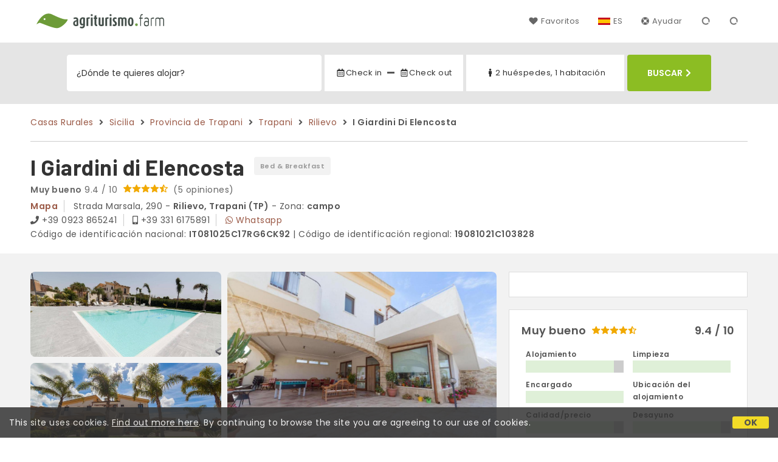

--- FILE ---
content_type: text/html;charset=UTF-8
request_url: https://www.agriturismo.farm/es/agroturismo/sicilia/i-giardini-di-elencosta-rilievo/6085
body_size: 95984
content:


<!doctype html>
<html lang="es"><!-- InstanceBegin template="/Templates/generica-desktop.dwt.cfm" codeOutsideHTMLIsLocked="false" -->

<head>
    <meta charset="windows-1252">
    <meta name="viewport" content="width=device-width, initial-scale=1.0">
    <!-- InstanceBeginEditable name="doctitle" -->
    <title> B&B I Giardini Di Elencosta, Rilievo (precios actualizados para 2026)</title>
    <!-- InstanceEndEditable -->
    
	
    <link rel="alternate" hreflang="it" href="https://www.agriturismo.farm/it/agriturismo/sicilia/i-giardini-di-elencosta-rilievo/6085">
    <link rel="alternate" hreflang="en" href="https://www.agriturismo.farm/en/farm-holidays/sicily/i-giardini-di-elencosta-rilievo/6085">
	<link rel="alternate" hreflang="fr" href="https://www.agriturismo.farm/fr/agritourisme/sicile/i-giardini-di-elencosta-rilievo/6085">
	<link rel="alternate" hreflang="de" href="https://www.agriturismo.farm/de/bauernhofe/sizilien/i-giardini-di-elencosta-rilievo/6085">
	<link rel="alternate" hreflang="es" href="https://www.agriturismo.farm/es/agroturismo/sicilia/i-giardini-di-elencosta-rilievo/6085">
    
    <link rel="canonical" href="https://www.agriturismo.farm/es/agroturismo/sicilia/i-giardini-di-elencosta-rilievo/6085"> 	

	


    
    
    <link rel="preconnect" href="https://d117yjdt0789wg.cloudfront.net">
    <link rel="preconnect" href="https://fonts.googleapis.com">
    <link rel="preconnect" href="https://www.googletagmanager.com">
    <link rel="preconnect" href="https://connect.facebook.net">

    
    <script>
		
		var jsClass = document.getElementsByTagName('html')[0].className;
		if (jsClass == "") { 
			jsClass = "js"; 
		} else {
			jsClass += " js"; 
		}
		document.getElementsByTagName('html')[0].className = jsClass;
	</script>

    
    <script defer src="https://d117yjdt0789wg.cloudfront.net/CDN2/font-awesome/v5.0.7/js/fontawesome-all.min.js"></script>




    
	
    
            <link href="https://d117yjdt0789wg.cloudfront.net/CDN/grunt/base-desktop.min.css?rfh=bb33346" rel="stylesheet" type="text/css">
        




        
    
	
    <link href="https://d117yjdt0789wg.cloudfront.net/CDN2/global/style.global-v2-override-agit.min.css?rfh=bb33346" rel="stylesheet" type="text/css">


    


    

	<script>
        
        var varlinguaConfig = {
            lingua : "es",
            provenienza : "agit"
        };
    </script>
    
	<script>
        
        var vldConfig = {
            lingua : "es"
        };
    </script>
    
	
    
    
    

    <script>
        
        
        var lgnConfig = {
            idsito : "agit",
            lingua : "es",
            locale : "es_ES",
			classeColoreButton : "btn-verde-chiaro",
            initEmail : "",
            cookiePolicyOk : false,
            urlRedirect : "/",
            urlRegister : "/es/register/user",
            linkArGestore : true,				
            fbAppId : "917937991700404",
            appleLoginEnabled : true,
            appleClientId : 'it.studioscivoletto.agit-js',
			appleRedirectURI : "https://www.agriturismo.farm/login",
			appleNonce : "705E5080-EFCC-8AE0-23F4AF7D31C0D43E",
			googleLoginEnabled : true,
            googleClientId : '987123741186-0vreoeemjjff8fapl2t2n2e7521glmij.apps.googleusercontent.com'
        };
    </script>    
    
    <script>
		var dpConf = {
			lingua : "es"
		};
	</script>

    
        	<script src="https://d117yjdt0789wg.cloudfront.net/CDN/grunt/base-desktop.min.js?rfh=bb33346"></script>
        
    <script src="https://d117yjdt0789wg.cloudfront.net/CDN/jquery-ui-1.12.1.custom/i18n/datepicker-es.min.js"></script>
    

	
	
		<script>
            $(document).ready(function(){
                cookiePolicy_barra();
            });
        </script>
    

        
        
        

        <script>
            
            
                var utConfig = {
                    lingua : "es",
                    applicationEnvironment : "production",
                    isHttps : true,
                    isMobile : false
                };
            
            
            
            var rrpConfig = {
                
                    
                    idStruttura : 6085,
                    tipoStruttura : "bbsic",
                
                
                tipoRrp : "pagina",
                provenienza : "agit",
                isFromApp : false,
                cookieId : "agit272394598573205621es", 
                arGestore : 0, 
                arPm : 0, 
                utmSource : "",
                utmRoomId : 0,
                utmRateId : "",
                refId : "",
                
                
                
                    
                    hasUserLogin : true, 
                    
                    initCerca : {
                        safeCheckIn : "", 
                        safeCheckOut : "", 
                        camere : 1,
                        adulti : 2,
                        bambini : 0,
                        etaBambini : "",
                        animali : 0,
                        numeroPersone : 2,
                        numeroNotti : 1
                    },
                    
                    initFormRichiesta : {
                        autoStart : false,
                        isModal : true
                    },
                
                    initFormCamere : {
                        autoStart : true,
                        isModal : false,
                        fixScrollType : "sidebar",
                        urlAction : "/es/booking/agroturismo/sicilia/i-giardini-di-elencosta-rilievo/6085",
                        testMode : 0,
                        highlightRoom : 0,
                        categoryOptions : "none",
                        arrayInitUnitaCamere : [] 
                    },
                
            };

        </script>

        
        
        

        
                <script src="https://d117yjdt0789wg.cloudfront.net/CDN/grunt/cdn3-utility.min.js?rfh=bb33346"></script>
            
                <script src="https://d117yjdt0789wg.cloudfront.net/CDN/grunt/cdn3-utility-country-info.min.js?rfh=bb33346"></script>
            
            <link href="https://d117yjdt0789wg.cloudfront.net/CDN/grunt/rrp4.min.css?rfh=bb33346" rel="stylesheet" type="text/css">
            <script src="https://d117yjdt0789wg.cloudfront.net/CDN/grunt/rrp4-language-es.min.js?rfh=bb33346"></script>
            <script src="https://d117yjdt0789wg.cloudfront.net/CDN/grunt/rrp4-general.min.js?rfh=bb33346"></script>
            
                
                <link rel="stylesheet" type="text/css" href="https://d117yjdt0789wg.cloudfront.net/CDN/grunt/rrp4-override-agit.min.css?rfh=bb33346">
                
            
            <link rel="stylesheet" href="https://d117yjdt0789wg.cloudfront.net/CDN/jquery.fancybox_v3/jquery.fancybox.min.css?rfh=bb33346" type="text/css" media="screen">
            <script type="text/javascript" src="https://d117yjdt0789wg.cloudfront.net/CDN/jquery.fancybox_v3/jquery.fancybox.min.js?rfh=bb33346"></script>
            <script type="text/javascript">
                
                function initFancyboxCaption() {
                    
                    $(".ssw-ext-slideshow-container > a, .ssw-masonry-item > a.ssw-ext-slideshow-link, .slfoto-ext-slideshow-container > a, .slfoto-masonry-item > a.slfoto-ext-slideshow-link, .rrp-camere-categoria-foto > a, a.js-foto-colazione-link, .rrp-foto-struttura-wl > a").fancybox({
                        caption : function(instance, item) {
                            if (typeof $(this).data('extcaption') !== 'undefined') {
                                return $(this).data('extcaption');
                            } else {
                                return "";
                            }
                        }
                    });
                }
                // ready DOM
                $(document).ready(function() {
                    
                    
                    $(document).on("click", ".rrp-camere-categoria-ico a, a.js-rrp-apri-foto-struttura-wl", function(){
                        
                        $("a[data-fancybox=" + $(this).data('idgruppo') + "]").first().trigger("click");
                        return false;
                    });

                    
                    initFancyboxCaption();

                });
            </script>
        

            
            <script src="https://d117yjdt0789wg.cloudfront.net/CDN2/jquery.center-image-box/CIB.min.js?rfh=bb33346"></script>
                
            
            <script>
                var sswConfig = {
                    arrayListaSlideshow : [{"idDiv":"slideshow_bbsic6085","foto":[{"urlThumb":"https://dhqbz5vfue3y3.cloudfront.net/fotobbsic/6085/4/z_20230508_113718214_7589521.jpg?rfh=1&amp;size=md","urlThumbXs":"https://dhqbz5vfue3y3.cloudfront.net/fotobbsic/6085/4/z_20230508_113718214_7589521.jpg?rfh=1&amp;size=xs","sitowebEsterno":"","width":1200,"id":6085,"height":799,"idcategoria":4,"descrizione":"","url":"https://dhqbz5vfue3y3.cloudfront.net/fotobbsic/6085/4/z_20230508_113718214_7589521.jpg?rfh=1","nomefile":"z_20230508_113718214_7589521.jpg"},{"urlThumb":"https://dhqbz5vfue3y3.cloudfront.net/fotobbsic/6085/4/z_20230508_113718653_0700188.jpg?rfh=1&amp;size=md","urlThumbXs":"https://dhqbz5vfue3y3.cloudfront.net/fotobbsic/6085/4/z_20230508_113718653_0700188.jpg?rfh=1&amp;size=xs","sitowebEsterno":"","width":1200,"id":6085,"height":799,"idcategoria":4,"descrizione":"","url":"https://dhqbz5vfue3y3.cloudfront.net/fotobbsic/6085/4/z_20230508_113718653_0700188.jpg?rfh=1","nomefile":"z_20230508_113718653_0700188.jpg"},{"urlThumb":"https://dhqbz5vfue3y3.cloudfront.net/fotobbsic/6085/4/z_20230508_113718307_5121743.jpg?rfh=1&amp;size=md","urlThumbXs":"https://dhqbz5vfue3y3.cloudfront.net/fotobbsic/6085/4/z_20230508_113718307_5121743.jpg?rfh=1&amp;size=xs","sitowebEsterno":"","width":1200,"id":6085,"height":784,"idcategoria":4,"descrizione":"","url":"https://dhqbz5vfue3y3.cloudfront.net/fotobbsic/6085/4/z_20230508_113718307_5121743.jpg?rfh=1","nomefile":"z_20230508_113718307_5121743.jpg"},{"urlThumb":"https://dhqbz5vfue3y3.cloudfront.net/fotobbsic/6085/4/z_20230508_113718677_1812438.jpg?rfh=1&amp;size=md","urlThumbXs":"https://dhqbz5vfue3y3.cloudfront.net/fotobbsic/6085/4/z_20230508_113718677_1812438.jpg?rfh=1&amp;size=xs","sitowebEsterno":"","width":1200,"id":6085,"height":799,"idcategoria":4,"descrizione":"","url":"https://dhqbz5vfue3y3.cloudfront.net/fotobbsic/6085/4/z_20230508_113718677_1812438.jpg?rfh=1","nomefile":"z_20230508_113718677_1812438.jpg"},{"urlThumb":"https://dhqbz5vfue3y3.cloudfront.net/fotobbsic/6085/4/z_20230508_113718126_3497907.jpg?rfh=1&amp;size=md","urlThumbXs":"https://dhqbz5vfue3y3.cloudfront.net/fotobbsic/6085/4/z_20230508_113718126_3497907.jpg?rfh=1&amp;size=xs","sitowebEsterno":"","width":1200,"id":6085,"height":675,"idcategoria":4,"descrizione":"","url":"https://dhqbz5vfue3y3.cloudfront.net/fotobbsic/6085/4/z_20230508_113718126_3497907.jpg?rfh=1","nomefile":"z_20230508_113718126_3497907.jpg"},{"urlThumb":"https://dhqbz5vfue3y3.cloudfront.net/fotobbsic/6085/4/z_20230508_113718162_6483261.jpg?rfh=1&amp;size=md","urlThumbXs":"https://dhqbz5vfue3y3.cloudfront.net/fotobbsic/6085/4/z_20230508_113718162_6483261.jpg?rfh=1&amp;size=xs","sitowebEsterno":"","width":1200,"id":6085,"height":675,"idcategoria":4,"descrizione":"","url":"https://dhqbz5vfue3y3.cloudfront.net/fotobbsic/6085/4/z_20230508_113718162_6483261.jpg?rfh=1","nomefile":"z_20230508_113718162_6483261.jpg"},{"urlThumb":"https://dhqbz5vfue3y3.cloudfront.net/fotobbsic/6085/4/z_20230508_113718673_3349609.jpg?rfh=1&amp;size=md","urlThumbXs":"https://dhqbz5vfue3y3.cloudfront.net/fotobbsic/6085/4/z_20230508_113718673_3349609.jpg?rfh=1&amp;size=xs","sitowebEsterno":"","width":1200,"id":6085,"height":799,"idcategoria":4,"descrizione":"","url":"https://dhqbz5vfue3y3.cloudfront.net/fotobbsic/6085/4/z_20230508_113718673_3349609.jpg?rfh=1","nomefile":"z_20230508_113718673_3349609.jpg"},{"urlThumb":"https://dhqbz5vfue3y3.cloudfront.net/fotobbsic/6085/4/z_20230508_113718679_9741703.jpg?rfh=1&amp;size=md","urlThumbXs":"https://dhqbz5vfue3y3.cloudfront.net/fotobbsic/6085/4/z_20230508_113718679_9741703.jpg?rfh=1&amp;size=xs","sitowebEsterno":"","width":1200,"id":6085,"height":799,"idcategoria":4,"descrizione":"","url":"https://dhqbz5vfue3y3.cloudfront.net/fotobbsic/6085/4/z_20230508_113718679_9741703.jpg?rfh=1","nomefile":"z_20230508_113718679_9741703.jpg"},{"urlThumb":"https://dhqbz5vfue3y3.cloudfront.net/fotobbsic/6085/4/z_20230508_113808273_6627729.jpg?rfh=1&amp;size=md","urlThumbXs":"https://dhqbz5vfue3y3.cloudfront.net/fotobbsic/6085/4/z_20230508_113808273_6627729.jpg?rfh=1&amp;size=xs","sitowebEsterno":"","width":1200,"id":6085,"height":799,"idcategoria":4,"descrizione":"","url":"https://dhqbz5vfue3y3.cloudfront.net/fotobbsic/6085/4/z_20230508_113808273_6627729.jpg?rfh=1","nomefile":"z_20230508_113808273_6627729.jpg"},{"urlThumb":"https://dhqbz5vfue3y3.cloudfront.net/fotobbsic/6085/4/z_20230508_113808316_8991094.jpg?rfh=1&amp;size=md","urlThumbXs":"https://dhqbz5vfue3y3.cloudfront.net/fotobbsic/6085/4/z_20230508_113808316_8991094.jpg?rfh=1&amp;size=xs","sitowebEsterno":"","width":1200,"id":6085,"height":799,"idcategoria":4,"descrizione":"","url":"https://dhqbz5vfue3y3.cloudfront.net/fotobbsic/6085/4/z_20230508_113808316_8991094.jpg?rfh=1","nomefile":"z_20230508_113808316_8991094.jpg"},{"urlThumb":"https://dhqbz5vfue3y3.cloudfront.net/fotobbsic/6085/4/z_20230508_113808331_9460906.jpg?rfh=1&amp;size=md","urlThumbXs":"https://dhqbz5vfue3y3.cloudfront.net/fotobbsic/6085/4/z_20230508_113808331_9460906.jpg?rfh=1&amp;size=xs","sitowebEsterno":"","width":1200,"id":6085,"height":799,"idcategoria":4,"descrizione":"","url":"https://dhqbz5vfue3y3.cloudfront.net/fotobbsic/6085/4/z_20230508_113808331_9460906.jpg?rfh=1","nomefile":"z_20230508_113808331_9460906.jpg"},{"urlThumb":"https://dhqbz5vfue3y3.cloudfront.net/fotobbsic/6085/4/z_20230508_113808374_5180596.jpg?rfh=1&amp;size=md","urlThumbXs":"https://dhqbz5vfue3y3.cloudfront.net/fotobbsic/6085/4/z_20230508_113808374_5180596.jpg?rfh=1&amp;size=xs","sitowebEsterno":"","width":1200,"id":6085,"height":799,"idcategoria":4,"descrizione":"","url":"https://dhqbz5vfue3y3.cloudfront.net/fotobbsic/6085/4/z_20230508_113808374_5180596.jpg?rfh=1","nomefile":"z_20230508_113808374_5180596.jpg"},{"urlThumb":"https://dhqbz5vfue3y3.cloudfront.net/fotobbsic/6085/4/z_20230508_113808460_7450641.jpg?rfh=1&amp;size=md","urlThumbXs":"https://dhqbz5vfue3y3.cloudfront.net/fotobbsic/6085/4/z_20230508_113808460_7450641.jpg?rfh=1&amp;size=xs","sitowebEsterno":"","width":1200,"id":6085,"height":799,"idcategoria":4,"descrizione":"","url":"https://dhqbz5vfue3y3.cloudfront.net/fotobbsic/6085/4/z_20230508_113808460_7450641.jpg?rfh=1","nomefile":"z_20230508_113808460_7450641.jpg"},{"urlThumb":"https://dhqbz5vfue3y3.cloudfront.net/fotobbsic/6085/4/z_20230508_113808474_7560211.jpg?rfh=1&amp;size=md","urlThumbXs":"https://dhqbz5vfue3y3.cloudfront.net/fotobbsic/6085/4/z_20230508_113808474_7560211.jpg?rfh=1&amp;size=xs","sitowebEsterno":"","width":1200,"id":6085,"height":799,"idcategoria":4,"descrizione":"","url":"https://dhqbz5vfue3y3.cloudfront.net/fotobbsic/6085/4/z_20230508_113808474_7560211.jpg?rfh=1","nomefile":"z_20230508_113808474_7560211.jpg"},{"urlThumb":"https://dhqbz5vfue3y3.cloudfront.net/fotobbsic/6085/4/z_20230508_113808517_5712904.jpg?rfh=1&amp;size=md","urlThumbXs":"https://dhqbz5vfue3y3.cloudfront.net/fotobbsic/6085/4/z_20230508_113808517_5712904.jpg?rfh=1&amp;size=xs","sitowebEsterno":"","width":1200,"id":6085,"height":778,"idcategoria":4,"descrizione":"","url":"https://dhqbz5vfue3y3.cloudfront.net/fotobbsic/6085/4/z_20230508_113808517_5712904.jpg?rfh=1","nomefile":"z_20230508_113808517_5712904.jpg"},{"urlThumb":"https://dhqbz5vfue3y3.cloudfront.net/fotobbsic/6085/4/z_20230508_113808543_6645042.jpg?rfh=1&amp;size=md","urlThumbXs":"https://dhqbz5vfue3y3.cloudfront.net/fotobbsic/6085/4/z_20230508_113808543_6645042.jpg?rfh=1&amp;size=xs","sitowebEsterno":"","width":1200,"id":6085,"height":799,"idcategoria":4,"descrizione":"","url":"https://dhqbz5vfue3y3.cloudfront.net/fotobbsic/6085/4/z_20230508_113808543_6645042.jpg?rfh=1","nomefile":"z_20230508_113808543_6645042.jpg"},{"urlThumb":"https://dhqbz5vfue3y3.cloudfront.net/fotobbsic/6085/4/z_20230508_113808627_2358540.jpg?rfh=1&amp;size=md","urlThumbXs":"https://dhqbz5vfue3y3.cloudfront.net/fotobbsic/6085/4/z_20230508_113808627_2358540.jpg?rfh=1&amp;size=xs","sitowebEsterno":"","width":1200,"id":6085,"height":799,"idcategoria":4,"descrizione":"","url":"https://dhqbz5vfue3y3.cloudfront.net/fotobbsic/6085/4/z_20230508_113808627_2358540.jpg?rfh=1","nomefile":"z_20230508_113808627_2358540.jpg"},{"urlThumb":"https://dhqbz5vfue3y3.cloudfront.net/fotobbsic/6085/4/z_20230508_113808736_8891827.jpg?rfh=1&amp;size=md","urlThumbXs":"https://dhqbz5vfue3y3.cloudfront.net/fotobbsic/6085/4/z_20230508_113808736_8891827.jpg?rfh=1&amp;size=xs","sitowebEsterno":"","width":1200,"id":6085,"height":799,"idcategoria":4,"descrizione":"","url":"https://dhqbz5vfue3y3.cloudfront.net/fotobbsic/6085/4/z_20230508_113808736_8891827.jpg?rfh=1","nomefile":"z_20230508_113808736_8891827.jpg"},{"urlThumb":"https://dhqbz5vfue3y3.cloudfront.net/fotobbsic/6085/4/z_20230508_113808743_4455418.jpg?rfh=1&amp;size=md","urlThumbXs":"https://dhqbz5vfue3y3.cloudfront.net/fotobbsic/6085/4/z_20230508_113808743_4455418.jpg?rfh=1&amp;size=xs","sitowebEsterno":"","width":1200,"id":6085,"height":799,"idcategoria":4,"descrizione":"","url":"https://dhqbz5vfue3y3.cloudfront.net/fotobbsic/6085/4/z_20230508_113808743_4455418.jpg?rfh=1","nomefile":"z_20230508_113808743_4455418.jpg"},{"urlThumb":"https://dhqbz5vfue3y3.cloudfront.net/fotobbsic/6085/4/z_20230508_113808768_7888697.jpg?rfh=1&amp;size=md","urlThumbXs":"https://dhqbz5vfue3y3.cloudfront.net/fotobbsic/6085/4/z_20230508_113808768_7888697.jpg?rfh=1&amp;size=xs","sitowebEsterno":"","width":1200,"id":6085,"height":799,"idcategoria":4,"descrizione":"","url":"https://dhqbz5vfue3y3.cloudfront.net/fotobbsic/6085/4/z_20230508_113808768_7888697.jpg?rfh=1","nomefile":"z_20230508_113808768_7888697.jpg"},{"urlThumb":"https://dhqbz5vfue3y3.cloudfront.net/fotobbsic/6085/4/z_20230508_113808771_7229583.jpg?rfh=1&amp;size=md","urlThumbXs":"https://dhqbz5vfue3y3.cloudfront.net/fotobbsic/6085/4/z_20230508_113808771_7229583.jpg?rfh=1&amp;size=xs","sitowebEsterno":"","width":1200,"id":6085,"height":799,"idcategoria":4,"descrizione":"","url":"https://dhqbz5vfue3y3.cloudfront.net/fotobbsic/6085/4/z_20230508_113808771_7229583.jpg?rfh=1","nomefile":"z_20230508_113808771_7229583.jpg"},{"urlThumb":"https://dhqbz5vfue3y3.cloudfront.net/fotobbsic/6085/4/z_20230508_113808772_7887698.jpg?rfh=1&amp;size=md","urlThumbXs":"https://dhqbz5vfue3y3.cloudfront.net/fotobbsic/6085/4/z_20230508_113808772_7887698.jpg?rfh=1&amp;size=xs","sitowebEsterno":"","width":1200,"id":6085,"height":799,"idcategoria":4,"descrizione":"","url":"https://dhqbz5vfue3y3.cloudfront.net/fotobbsic/6085/4/z_20230508_113808772_7887698.jpg?rfh=1","nomefile":"z_20230508_113808772_7887698.jpg"}]}],
                    lingua : "es",
                    fontAwesomeVersion : 5
                };
            </script>

            
            <script src="https://d117yjdt0789wg.cloudfront.net/CDN/masonry/masonry.pkgd.min.js?rfh=bb33346"></script>
            
            <script src="https://d117yjdt0789wg.cloudfront.net/CDN2/jquery.slideshow/slideshow_v4.min.js?rfh=bb33346"></script>
            <link rel="stylesheet" href="https://d117yjdt0789wg.cloudfront.net/CDN2/jquery.slideshow/slideshow_v4.min.css?rfh=bb33346" type="text/css">

            

                    
                    <script>
                        $(document).ready(function(){	
                            sswInit({
                                crop : false,
                                navigation : "thumb-anim",
                                showCounter : true
                            });
                        });
                    </script>    
                    
                

			
			<script src="https://d117yjdt0789wg.cloudfront.net/CDN2/jquery.schede/schede_v2.min.js?rfh=bb33346"></script>
	        <link type="text/css" rel="stylesheet" href="https://d117yjdt0789wg.cloudfront.net/CDN2/jquery.schede/schede_v2.min.css?rfh=bb33346">
            
			
            
                <link href="https://d117yjdt0789wg.cloudfront.net/CDN/jquery.testo_espandibile/testo_espandibile.min.css" rel="stylesheet">
                <script src="https://d117yjdt0789wg.cloudfront.net/CDN/jquery.testo_espandibile/testo_espandibile.min.js"></script>
            
                <!-- Global site tag (gtag.js) - Google Analytics -->
                <script async src="https://www.googletagmanager.com/gtag/js?id=G-R3CH0471YX"></script>
                <script>
                    window.dataLayer = window.dataLayer || [];
                    function gtag(){dataLayer.push(arguments);}
                    gtag('js', new Date());
                    
                    
                    gtag('config', 'G-R3CH0471YX');
                    
                    
                        
                        gtag('config', 'AW-1071428987');
                    

                </script>
            
	
    <link rel="shortcut icon" href="https://www.agriturismo.farm/favicon.ico">
    <!-- InstanceBeginEditable name="head" -->
    
<script type="application/ld+json">{"@context":"http://schema.org","@type":"BedAndBreakfast","name":"I Giardini di Elencosta","url":"https://www.agriturismo.farm/es/agroturismo/sicilia/i-giardini-di-elencosta-rilievo/6085","image":["https://dhqbz5vfue3y3.cloudfront.net/fotobbsic/6085/4/z_20230508_113718214_7589521.jpg?rfh=1","https://dhqbz5vfue3y3.cloudfront.net/fotobbsic/6085/4/z_20230508_113718653_0700188.jpg?rfh=1","https://dhqbz5vfue3y3.cloudfront.net/fotobbsic/6085/4/z_20230508_113718307_5121743.jpg?rfh=1","https://dhqbz5vfue3y3.cloudfront.net/fotobbsic/6085/4/z_20230508_113718677_1812438.jpg?rfh=1","https://dhqbz5vfue3y3.cloudfront.net/fotobbsic/6085/4/z_20230508_113718126_3497907.jpg?rfh=1","https://dhqbz5vfue3y3.cloudfront.net/fotobbsic/6085/4/z_20230508_113718162_6483261.jpg?rfh=1","https://dhqbz5vfue3y3.cloudfront.net/fotobbsic/6085/4/z_20230508_113718673_3349609.jpg?rfh=1","https://dhqbz5vfue3y3.cloudfront.net/fotobbsic/6085/4/z_20230508_113718679_9741703.jpg?rfh=1","https://dhqbz5vfue3y3.cloudfront.net/fotobbsic/6085/4/z_20230508_113808273_6627729.jpg?rfh=1","https://dhqbz5vfue3y3.cloudfront.net/fotobbsic/6085/4/z_20230508_113808316_8991094.jpg?rfh=1","https://dhqbz5vfue3y3.cloudfront.net/fotobbsic/6085/4/z_20230508_113808331_9460906.jpg?rfh=1","https://dhqbz5vfue3y3.cloudfront.net/fotobbsic/6085/4/z_20230508_113808374_5180596.jpg?rfh=1","https://dhqbz5vfue3y3.cloudfront.net/fotobbsic/6085/4/z_20230508_113808460_7450641.jpg?rfh=1","https://dhqbz5vfue3y3.cloudfront.net/fotobbsic/6085/4/z_20230508_113808474_7560211.jpg?rfh=1","https://dhqbz5vfue3y3.cloudfront.net/fotobbsic/6085/4/z_20230508_113808517_5712904.jpg?rfh=1","https://dhqbz5vfue3y3.cloudfront.net/fotobbsic/6085/4/z_20230508_113808543_6645042.jpg?rfh=1","https://dhqbz5vfue3y3.cloudfront.net/fotobbsic/6085/4/z_20230508_113808627_2358540.jpg?rfh=1","https://dhqbz5vfue3y3.cloudfront.net/fotobbsic/6085/4/z_20230508_113808736_8891827.jpg?rfh=1","https://dhqbz5vfue3y3.cloudfront.net/fotobbsic/6085/4/z_20230508_113808743_4455418.jpg?rfh=1","https://dhqbz5vfue3y3.cloudfront.net/fotobbsic/6085/4/z_20230508_113808768_7888697.jpg?rfh=1","https://dhqbz5vfue3y3.cloudfront.net/fotobbsic/6085/4/z_20230508_113808771_7229583.jpg?rfh=1","https://dhqbz5vfue3y3.cloudfront.net/fotobbsic/6085/4/z_20230508_113808772_7887698.jpg?rfh=1"],"description":"A medio camino entre Trapani y Marsala, el Bed and Breakfast I Giardini di Elencosta recibe a los huéspedes en un oasis de tranquilidad rodeado de naturaleza, con el aroma de los cítricos y vistas a las islas Egadi. La ubicación es perfecta para explorar la provincia: desde las salinas de Trapani ha...","aggregateRating":{"@type":"AggregateRating","reviewCount":5,"ratingValue":9.4,"bestRating":10},"address":{"@type":"PostalAddress","addressLocality":"Strada Marsala, 290","postalCode":"91100","streetAddress":"Strada Marsala, 290, 91100 Trapani, Italia","addressRegion":"Sicilia","addressCountry":"IT"},"telephone":"+393316175891","geo":{"@type":"GeoCoordinates","latitude":"37.9218413551603900","longitude":"12.5434841967116830"}}</script>

<script type="application/ld+json">{"@context":"https://schema.org","itemListElement":[{"position":1,"item":"https://www.agriturismo.farm/es","@type":"ListItem","name":"Casas Rurales"},{"position":2,"item":"https://www.agriturismo.farm/es/region/sicilia","@type":"ListItem","name":"Sicilia"},{"position":3,"item":"https://www.agriturismo.farm/es/provincia/trapani","@type":"ListItem","name":"Provincia de Trapani"},{"position":4,"item":"https://www.agriturismo.farm/es/trapani","@type":"ListItem","name":"Trapani"},{"position":5,"item":"https://www.agriturismo.farm/es/trapani/arrabal/rilievo","@type":"ListItem","name":"Rilievo"},{"position":6,"@type":"ListItem","name":"I Giardini di Elencosta"}],"@type":"BreadcrumbList"}</script>

    <!-- InstanceEndEditable -->
</head>

<body>

    
		
        <div class="wrapper-base wrapper-lg">
            <div class="testata">
            
                
                <a href="/es/" class="testata-logo"> <img src="[data-uri]" alt="agriturismo.farm"></a>
            
                
                <ul class="testata-menu">
	                
						
                        <li>
                            <a href="/es/favoritos"><i class="fas fa-heart ico-margin-dx"></i>Favoritos</a>
                        </li>
					
                    
                    <li class="lingua">
                        <a href="#barra-lingua" class="linkMosNasSMenu bn_es">ES</a>
                        
<div id="barra-lingua" class="smenu linkMosNasSMenu_target">

	<div class="smenu-freccina"></div>

	
    <a href="https://www.agriturismo.farm/it/agriturismo/sicilia/i-giardini-di-elencosta-rilievo/6085" class="bn_it">Italiano</a> 

    
    <a href="https://www.agriturismo.farm/en/farm-holidays/sicily/i-giardini-di-elencosta-rilievo/6085" class="bn_en">English</a>
    
    
    <a href="https://www.agriturismo.farm/fr/agritourisme/sicile/i-giardini-di-elencosta-rilievo/6085" class="bn_fr">Fran&ccedil;ais</a>
    
    
    <a href="https://www.agriturismo.farm/de/bauernhofe/sizilien/i-giardini-di-elencosta-rilievo/6085" class="bn_de">Deutsch</a>
    
    
    <a href="https://www.agriturismo.farm/es/agroturismo/sicilia/i-giardini-di-elencosta-rilievo/6085" class="bn_es smenu-ultimo">Espa&ntilde;ol</a>

</div>
 
                    </li>
                    
                    <li><a href="/es/faq"><i class="fas fa-life-ring ico-margin-dx"></i>Ayudar</a> </li>
                    
                    <li><div class="lgn-box-login" data-boxtype="menutoponlylogin"><i class="fas fa-circle-notch fa-spin fa-fw"></i></div></li>
                    <li class="lgn-hide-on-login-block"><div class="lgn-box-login" data-boxtype="linkregister"><i class="fas fa-circle-notch fa-spin fa-fw"></i></div></li>
                    
                    
                </ul>
            
            </div>
        </div>
	
    
        <div class="fascia-base fascia-sm fascia-grigia-rilievo">
            <div class="wrapper-base wrapper-md">
                


<form autocomplete="off" action="/cerca.cfm" class="frm-cerca js-fc-form-cerca">
    
    <div class="frm-cerca-localita">
        
        <input name="q" type="text" class="input-base input-100 input-lg" data-historysearch="0" placeholder="&iquest;D&oacute;nde te quieres alojar?">
        
        <div class="js-fc-autocomplete-loading"></div>
    </div>

    
	<div class="frm-cerca-checkin-checkout">
    	
        
        <div class="frm-cerca-checkin-checkout-container">
        	
			
            <div class="frm-cerca-container-sx js-fc-datepicker-container-checkin">
				<a href="#" class="js-fc-datepicker-link-checkin js-dp-open-link" data-idinput="dpcheckincerca" data-idotherlink="dpcheckoutcercalink" id="dpcheckincercalink">...</a>
                
                <input class="js-dp-open" type="hidden" name="checkin" value=""
                	id="dpcheckincerca"
                    data-selectday="" 
                    data-showmonth=""
                    data-mindate="2026-01-24"
                    data-maxdate="2028-01-24"
                    data-dptype="checkin"
                    data-idotherinput="dpcheckoutcerca"
                    data-showrange="true"
                    data-fixedcheckout="true"
                    placeholder="Check-in"
                    >                
            </div>
			
			
            <div class="frm-cerca-container-center"><i class="fas fa-minus"></i></div>
			
			
            <div class="frm-cerca-container-dx js-fc-datepicker-container-checkout">
            	<a href="#" class="js-fc-datepicker-link-checkout js-dp-open-link" data-idinput="dpcheckoutcerca" data-idotherlink="dpcheckincercalink" id="dpcheckoutcercalink">...</a>
                
                <input class="js-dp-open" type="hidden" name="checkout" value=""
                	id="dpcheckoutcerca"
                    data-selectday="" 
                    data-showmonth=""
                    data-dptype="checkout"
                    data-idotherinput="dpcheckincerca"
                    placeholder="Check-out"
                    >
            </div>
            
            
	        <div class="frm-cerca-cancella-date js-fc-cancella-date"><a href="#"><i class="fas fa-times fa-fw"></i><span>cancela fechas</span></a></div>

		</div>
        
    </div>
    
    
    <div class="frm-cerca-persone-camere">
    	<div class="frm-cerca-persone-camere-container js-fc-persone-camere-container">
        	<a href="#" class="js-fc-persone-camere-link">...</a>
            <div class="frm-cerca-freccia"><i class="fas fa-arrow-up"></i></div>
            <div class="frm-cerca-freccia-alt"><i class="fas fa-arrow-down"></i></div>
            
            <input type="hidden" name="numberpeople" value="2">
            <input type="hidden" name="numberrooms" value="1">
            <div class="box-scegli-persone-camere">
               
            </div>
		</div>
    </div>

    
    <input type="hidden" value="es" name="locale">

            
    

    
    <div class="frm-cerca-btn">
    	<button type="submit" name="Submit" class="btn-base btn-verde-chiaro btn-block btn-cerca-lg text-uppercase">
        	Buscar<i class="fas fa-chevron-right ico-margin-sx"></i>
		</button>
    </div>
    
    <div class="separatore"></div>
       
</form>

            </div>
        </div> 

    

    <!-- InstanceBeginEditable name="contenuto" -->

    <div class="wrapper-base wrapper-lg">
        <div class="briciole">
            <a href="/es">Casas Rurales</a>
        
            
                
                 <i class="fas fa-angle-right ico-margin-sx ico-margin-dx"></i> <a href="/es/region/sicilia">Sicilia</a>
                 <i class="fas fa-angle-right ico-margin-sx ico-margin-dx"></i> <a href="/es/provincia/trapani">Provincia de Trapani</a>
                 <i class="fas fa-angle-right ico-margin-sx ico-margin-dx"></i> <a href="/es/trapani">Trapani</a>
                
                     <i class="fas fa-angle-right ico-margin-sx ico-margin-dx"></i> <a href="/es/trapani/arrabal/rilievo">Rilievo</a>
                
                 <i class="fas fa-angle-right ico-margin-sx ico-margin-dx"></i> <strong> I Giardini Di Elencosta</strong>
                
            
        </div>
	</div>

    
    <div class="fascia-base fascia-sm fascia-bianca">	
        <div class="wrapper-base wrapper-lg">
            
            
            <div class="colonna-base colonna-80">
        
		<div class="ss-titolo">
			
            <h1>
            I Giardini di Elencosta 
            </h1>
            
            <div class="ss-tipologia">Bed &amp; Breakfast</div>    
            <div class="separatore"></div>
        </div>     
    
                    <div class="ss-media-recensioni">
                        <a href="/es/agroturismo/sicilia/i-giardini-di-elencosta-rilievo/6085#recensioni">
                            
                                <strong>Muy bueno</strong>
                            9.4  / 10 
                            <img src="/img/rec_stelle_4_5.svg" alt=""> (5 opiniones)
                        </a>
                    </div>
                
            
                <div class="ss-contatti">
                    
                    
                    <div class="ss-mappa-link text-capitalize">
                        <strong>
                            
                            <a href="https://www.google.com/maps/search/?api=1&query=I+Giardini+di+Elencosta+Rilievo" target="_blank">mapa</a>
                        </strong>
                    </div>
                    
                    
                    <div class="ss-indirizzo">Strada Marsala, 290 - 
        
        <strong>Rilievo,  Trapani (TP)</strong>
        
            - Zona:
			<strong>
			campo 
            </strong>
        </div>
                    
                </div>

                
                    <div class="ss-contatti row-space-top-xxxs">
                        
                        
                                    <div class="ss-tel-numero">
                                        <i class="fas fa-phone ico-margin-dx"></i>+39 <span class="human-number" data-num="0923 865241122"></span>
                                    </div>
                                
                                    <div class="ss-tel-numero">       
                                        <i class="fas fa-mobile-alt ico-margin-dx"></i>+39 <span class="human-number" data-num="331 6175891643"></span>
                                    </div>
                                

                            <div class="ss-tel-numero">       
                                <a href="https://wa.me/393316175891?text=Messaggio%20a%20I%20Giardini%20di%20Elencosta%20%2D%20Trapani%20http%3A%2F%2Fbeb%2Eit%2Fp%2Ecfm%3Fs%3D15%2D6085%0D%0A" class="js-click-whatsapp" data-ip="51.195.244.247" data-idstruttura="6085" data-idregione="15" data-lingua="es" data-telnumero="331 6175891" data-provenienza="pagina" target="_blank"><i class="fab fa-whatsapp ico-margin-dx"></i>Whatsapp</a>
                            </div>
                        
                    </div>

                
                    <div class="ss-contatti row-space-top-xxxs">
                        <div>
                            C&oacute;digo de identificaci&oacute;n nacional: <strong>IT081025C17RG6CK92</strong>                    
                            
                                    | 
                                C&oacute;digo de identificaci&oacute;n regional: <strong>19081021C103828</strong>                            
                            
                        </div>
                    </div>
                
            </div>
            <div class="colonna-base colonna-20">
                
                <div class="preferiti-action preferiti-action-scheda text-right text-uppercase" data-idstruttura="6085" data-idregione="15" data-lingua="es"></div>
            </div>
            <div class="separatore"></div>
		
        </div>
    </div>
    
    
    <div class="fascia-base fascia-md-lg fascia-grigia">	
        <div class="wrapper-base wrapper-lg">
        
            <div class="colonna-layout-pagina-sx">
                
                
                <div class="row-space-bottom-md">
                    <div id="slideshow_bbsic6085"></div>
                </div>
                
                
                
        <div class="info-piace-perche row-space-bottom-lg">
            <div class="row-space-bottom-md">Los hu&eacute;spedes de este alojamiento han valorado:</div>
            
                <ul>
                
                    <li><i class="fas fa-check-circle fa-fw ico-margin-dx"></i>el desayuno es abundante</li>
                    
                
                    <li><i class="fas fa-check-circle fa-fw ico-margin-dx"></i>piscina</li>
                    
                
                    <li><i class="fas fa-check-circle fa-fw ico-margin-dx"></i>está cerca del aeropuerto</li>
                    
                
                    <li><i class="fas fa-check-circle fa-fw ico-margin-dx"></i>barato</li>
                    
                
                    <li><i class="fas fa-check-circle fa-fw ico-margin-dx"></i>alojamiento encantador</li>
                    
                
                    <li><i class="fas fa-check-circle fa-fw ico-margin-dx"></i>muy nuevo</li>
                    
                
                    <li><i class="fas fa-check-circle fa-fw ico-margin-dx"></i>tiene un panorama espectacular</li>
                    
                
                </ul>
                <div class="separatore"></div>
        </div>
    

                    
    <div class="schede-container">

        <div class="scheda-menu">
            <a href="#schedaCaratteristiche" class="scheda-link scheda-link-attiva">Caracter&iacute;sticas</a>
            <a href="#schedaCaratteristicheComplete" class="scheda-link">Todas Las Caracter&iacute;sticas</a>
        </div>            
        
        <div class="scheda-content scheda-content-attiva" id="schedaCaratteristiche">
            
        <div class="info-caratteristiche">
            <ul>
            	
                    <li><i class="fas fa-check-circle fa-fw ico-margin-dx"></i>Piscina</li>
                
                    <li><i class="fas fa-check-circle fa-fw ico-margin-dx"></i>Bicicletas disponibles</li>
                          	
                    <li><i class="fas fa-check-circle fa-fw ico-margin-dx"></i>Acceso minusv&aacute;lidos</li>
                
                    <li><i class="fas fa-check-circle fa-fw ico-margin-dx"></i>Cocina americana</li>
                
                    <li><i class="fas fa-check-circle fa-fw ico-margin-dx"></i>Mascotas admitidas</li>
                
                    <li><i class="fas fa-check-circle fa-fw ico-margin-dx"></i>Aire acondicionado</li>
                
                    <li><i class="fas fa-check-circle fa-fw ico-margin-dx"></i>Escapada rom&aacute;ntica</li>
                
                    <li><i class="fas fa-check-circle fa-fw ico-margin-dx"></i>Parking</li>
                
                    <li><i class="fas fa-check-circle fa-fw ico-margin-dx"></i>Jard&iacute;n</li>
                
                    <li><i class="fas fa-check-circle fa-fw ico-margin-dx"></i>Televisi&oacute;n</li>
                
                    <li><i class="fas fa-check-circle fa-fw ico-margin-dx"></i>Wifi gratis</li>
                
                    <li><i class="fas fa-check-circle fa-fw ico-margin-dx"></i>Para familias  </li>
                
                    <li><i class="fas fa-check-circle fa-fw ico-margin-dx"></i>Para negocios</li>
                
                    <li><i class="fas fa-check-circle fa-fw ico-margin-dx"></i>Phon en la habitaci&oacute;n</li>
                
                    <li><i class="fas fa-check-circle fa-fw ico-margin-dx"></i>Calefacci&oacute;n</li>
                
                    <li><i class="fas fa-check-circle fa-fw ico-margin-dx"></i>Permitido fumar</li>
                              
                          
                
            </ul>
            <div class="separatore"></div>
            <div class="info-caratteristiche-dichiarate">Declaradas por el encargado</div>    
		</div>
    
        </div>

        <div class="scheda-content" id="schedaCaratteristicheComplete">
            
<p><strong>Informaci&oacute;n varios</strong></p>
<ul>
              	
        <li>Acceso minusv&aacute;lidos</li>
    
        <li><span class="testo_evidenziato">Mascotas admitidas</span> (Piccola Taglia)</li>
    
    	<li>Aire acondicionado</li>
    
    	<li>Permitido fumar</li>
    
    	<li>Parking</li>
    
    	<li>Acceso a internet</li>
    
    	<li>Habla ingl&eacute;s</li>
    
</ul>

<p><strong>Caracter&iacute;sticas de la casa</strong></p>
<ul>
    
    	<li>Espacio com&uacute;n disponible para los hu&eacute;spedes</li>
    
    	<li>Ubicaci&oacute;n panor&aacute;mica</li>
    
</ul>

<p><strong>Sistemas de aire acondicionado y calefacci&oacute;n de la casa</strong></p>
<ul>
	
    	<li>Sistemas certificados</li>
    
    	<li>Sistemas de calefacci&oacute;n</li>
    
    	<li>Aire acondicionado</li>
    
    	<li>Controlador de temperatura ambiente</li>
    
    	<li>Doble acristalamiento o paneles solares</li>
    
</ul>

<p><strong>Sistema electrico</strong></p>
<ul>
	
    	<li>Sistemas certificados</li>
    
    	<li>Luces de emergencia o direcciones de salida de incendios</li>
    
</ul>

<p><strong>Servicios de la casa</strong></p>
<ul>
	
    	<li>Piscina</li>
    
    	<li>Jard&iacute;n</li>
    
    	<li>Cocina peque&ntilde;a</li>
    
    	<li>Terraza</li>
    
    	<li>Garaje / estacionamiento</li>
    
</ul>

<p><strong>Instalaciones y servicios</strong></p>
<ul>
	
    	<li>Juegos infantiles / cuidado de ni&ntilde;os</li>
    
    	<li>Lavander&iacute;a</li>
    
    	<li>Mascotas permitidas</li>
    
</ul>

<p><strong>Ubicaci&oacute;n y entorno</strong></p>
<ul>
    
    	<li>Vista panor&aacute;mica</li>
    
    	<li>Cerca (dentro de 10 minutos) transportes pubblic</li>
    
    	<li>Cerca (dentro de 45 minutos) de la estaci&oacute;n de tren / aeropuerto / puerto</li>
    
</ul>

<p><strong>N&uacute;mero de habitaciones</strong></p>
<ul>
	
    	<li>N&uacute;mero total de habitaciones: 4</li>
    
    	<li>N&uacute;mero de habitaciones con ba&ntilde;o propio dentro de la habitaci&oacute;n (en suite): 4</li>
    
    	<li>N&uacute;mero de habitaciones con ba&ntilde;o compartido: 2</li>
    
</ul>

    <p><strong>Tama&ntilde;o de las habitaciones</strong></p>
    <ul>
        
            <li>Entre 14 y 20 metros cuadrados</li>
        
    </ul>

<p><strong>Cuarto de ba&ntilde;o</strong></p>
<ul>
	
    	<li>Ba&ntilde;os restaurados en los &uacute;ltimos 5 a&ntilde;os</li>
    
    	<li>Secador de pelo</li>
    
    	<li>Productos Monodose</li>
    
</ul>

<p><strong>Instalaciones de la habitaci&oacute;n</strong></p>
<ul>
	
    	<li>Cama para ni&ntilde;os</li>
    
    	<li>Televisi&oacute;n</li>
    
    	<li>Espejo o maleta</li>
    
    	<li>Refrigerador</li>
    
    	<li>Conexi&oacute;n a internet o tel&eacute;fono</li>
    
</ul>

<p><strong>Mobiliario</strong></p>
<ul>
	
    	<li>Terraza / balc&oacute;n</li>
    
    	<li>2 ventanas / vista panor&aacute;mica</li>
    
    	<li>Escritorio / mesa y sillas</li>
    
    	<li>Sof&aacute; / sillones</li>
    
</ul>

    <p><strong>Servicios de limpieza</strong></p>
    <ul>
    	
        	<li>Diario</li>
        
    </ul>

<p><strong>Servicios</strong></p>
<ul>
	
    	<li>Descuentos en tiendas locales y restaurantes para los hu&eacute;spedes</li>
    
    	<li>Servicio de transporte</li>
    
</ul>

    <p><strong>Holiday themes - the place</strong></p>        
    <ul>
        
        	<li>Sea</li>
        
    </ul>

    <p><strong>Temas de viaje - tipo de poblaci&oacute;n</strong></p>   
    <ul>
        
        	<li>Pueblos peque&ntilde;os - menos de 5.000 hab.</li>
        
    </ul>

<p><strong>Temas de viaje - caracter&iacute;sticas de la zona</strong></p>
<ul>
	
    	<li>Zona de itinerarios enogastron&oacute;micos</li>
    
    	<li>Inmersa en la naturaleza (paz y relax)</li>
    
    	<li>Cerca de instalaciones deportivas</li>
    
</ul>

<p><strong>Temas de viaje - caracter&iacute;sticas de casa</strong></p>        
<ul>
	
    	<li>Alojamiento con jard&iacute;n/oasis de relax</li>
    
    	<li>Alojamiento para familias</li>
    
    	<li>Alojamiento ideal para negocios</li>
    
    	<li>Alojamiento ideal para una escapada rom&aacute;ntica</li>
    
</ul>
                            
        </div>

    </div>

	
    
        <div class="schede-container">
            
            <div class="scheda-menu">
                
                    <a href="#schedaDescrizione" class="scheda-link scheda-link-attiva">Descripci&oacute;n</a>
                
                    <a href="#schedaVideo" class="scheda-link">Video</a>
                
            </div>            
            
            
                <div class="scheda-content scheda-content-attiva" id="schedaDescrizione">
                    
                    
                
                <div class="txtExpandibile_box txtExpandibile_descrizione" data-numerorighe="8" data-paddingtoplink="10" data-comportamento="mosnas" data-testolink="mostrar m&aacute;s" data-testolinknas="mostrar menos" data-bgcolor="ffffff">
                    A medio camino entre Trapani y Marsala, el Bed and Breakfast I Giardini di Elencosta recibe a los huéspedes en un oasis de tranquilidad rodeado de naturaleza, con el aroma de los cítricos y vistas a las islas Egadi. La ubicación es perfecta para explorar la provincia: desde las salinas de Trapani hasta las bodegas de Marsala, pasando por la pintoresca Erice y los sitios arqueológicos de Mothia, así como las playas de San Vito Lo Capo y Marausa, que se encuentran a solo 4 km.<br><br>El establecimiento cuenta con cuatro habitaciones acogedoras en modalidad B&B y un apartamento independiente llamado “La casa de Elena”, diseñado para alojar hasta cuatro personas. Las áreas comunes incluyen una cocina equipada a disposición de los huéspedes, y para momentos de relajación, se puede acceder a la piscina de un establecimiento asociado cercano, que cuenta con sombrillas y tumbonas.<br><br>Cada mañana se ofrece un abundante desayuno mediterráneo con fruta fresca de temporada, productos de panadería, mermeladas caseras, yogur y bebidas calientes. También se puede solicitar una versión continental. Durante la estancia, es posible solicitar limpieza adicional o cambio de sábanas, además de disfrutar de Wi-Fi gratuito.<br><br>I Giardini di Elencosta colabora con empresas locales para ofrecer servicios adicionales, como traslados desde el aeropuerto de Birgi, visitas guiadas y inolvidables excursiones en velero o catamarán hacia las Egadi. Los anfitriones, Giusy y Mario, siempre están disponibles para recomendar restaurantes típicos y compartir con los huéspedes la auténtica hospitalidad siciliana, haciendo que cada estancia sea una experiencia de relajación y descubrimiento del territorio.
                </div>
            
                </div>
            
                <div class="scheda-content" id="schedaVideo">
                    
        <div class="ss-video-struttura">
            <iframe width="560" height="315" src="https://www.youtube.com/embed/-BPOaMeNyVM" frameborder="0" allowfullscreen></iframe>
        </div>
        
                </div>
            
        </div>
    

<div id="rrpScegliCamere">

    
	<div class="rrp-camere-testata">
	    
    	<div class="rrp-camere-testata-titolo">
			Cuartos y Precios    
        </div>
        
        
			<div class="rrp-camere-testata-condizioni">
            	
                
                <div class="js-rrp-link-container" data-type="apri-condizioni" data-class="rrp-btn-base rrp-btn-bordo-grigio rrp-btn-xs" data-label="Condiciones"></div>
			</div>
		
    </div>
	    
        
    <div class="row-space-bottom-md">
        <div class="js-rrp-form-camere-container"></div>
    </div>

</div>



        <div class="schede-container">
            <div class="scheda-menu">
                <a href="#schedaColazione" class="scheda-link scheda-link-attiva">
                    Desayuno
                </a>
            </div>

            <div class="scheda-content scheda-content-attiva" id="schedaColazione">                    
                
        <div class="foto-colazione foto-colazione-1">
            
                <div class="foto-colazione-box foto-colazione-box-1">
                    <a href="https://dhqbz5vfue3y3.cloudfront.net/fotobbsic/6085/2/6085_colazione.jpg?rfh=1" class="CIB_box js-foto-colazione-link rounded" data-fancybox="galleriaColazione" data-extcaption="La colazione di I GIARDINI DI ELENCOSTA">
                        <img src="https://dhqbz5vfue3y3.cloudfront.net/fotobbsic/6085/2/6085_colazione.jpg?rfh=1" class="CIB_img" data-img-original-w="1200" data-img-original-h="674" data-crop="1" alt="La colazione di I GIARDINI DI ELENCOSTA">
                    </a>
                </div>
            
        </div>
    
        <div class="lh-lg margin-t-md">
            Cada mañana, el desayuno en los Jardines de Elencosta es un momento de sabor y convivencia. Los huéspedes pueden comenzar el día con una abundante oferta mediterránea que incluye frutas frescas de temporada recolectadas en nuestro jardín, jugos y zumos, leche o yogur, café, té y productos de panadería recién horneados acompañados de mermeladas caseras.<br><br>Para aquellos que prefieren una opción más contundente, se puede solicitar un desayuno continental con huevos, quesos y embutidos locales, para satisfacer todas las necesidades y hacer que el despertar sea aún más placentero.
        </div>
       
            </div>
        </div>
	
            
            </div>
            
            <div class="colonna-layout-pagina-dx">
            
                <div class="ss-box-generico ss-box-generico-md ss-box-generico-bordo row-space-bottom-md">
                    
                    <div class="js-rrp-link-container" data-type="apri-form-richiesta" data-class="btn-base btn-verde-chiaro btn-block rrp-btn-ico-sx" data-label="Enviar un mensaje"></div>
                </div>
            
                
                
                        <div class="ss-box-generico ss-box-generico-md ss-box-generico-bordo row-space-bottom-md">
                            

                	
                    <div class="recensioni-ridotto-totale">
                        <div class="recensioni-ridotto-totale-col-sx">
                            Muy bueno 
                            <img src="/img/rec_stelle_4_5.svg" alt="">
                        </div>
                        <div class="recensioni-ridotto-totale-col-dx">
                        	 9.4 
                            / 10
                        </div>
                        <div class="separatore"></div>
                    	<div class="recensioni-ridotto-totale-contenuto">
                        	
				
                <div class="recensioni-caratteristica-alt">
                    
                        <div class="recensioni-caratteristica-alt-txt">Alojamiento</div>
                        <div class="recensioni-caratteristica-alt-barra-tot"><div class="recensioni-caratteristica-alt-barra-parziale recensioni-caratteristica-alt-barra-parziale-4_5"></div></div>
                    
                </div>
                <div class="recensioni-caratteristica-alt">
                    
                        <div class="recensioni-caratteristica-alt-txt">Limpieza</div>
                        <div class="recensioni-caratteristica-alt-barra-tot"><div class="recensioni-caratteristica-alt-barra-parziale recensioni-caratteristica-alt-barra-parziale-5"></div></div>
                    
                </div>
                <div class="recensioni-caratteristica-alt">
                    
                        <div class="recensioni-caratteristica-alt-txt">Encargado</div>
                        <div class="recensioni-caratteristica-alt-barra-tot"><div class="recensioni-caratteristica-alt-barra-parziale recensioni-caratteristica-alt-barra-parziale-5"></div></div>
                    
                </div>
                <div class="recensioni-caratteristica-alt">
                    
                        <div class="recensioni-caratteristica-alt-txt">Ubicaci&oacute;n del alojamiento</div>
                        <div class="recensioni-caratteristica-alt-barra-tot"><div class="recensioni-caratteristica-alt-barra-parziale recensioni-caratteristica-alt-barra-parziale-4_5"></div></div>
                    
                </div>
                <div class="recensioni-caratteristica-alt">
                    
                        <div class="recensioni-caratteristica-alt-txt">Calidad/precio</div>
                        <div class="recensioni-caratteristica-alt-barra-tot"><div class="recensioni-caratteristica-alt-barra-parziale recensioni-caratteristica-alt-barra-parziale-4_5"></div></div>
                    
                </div>
                
                    <div class="recensioni-caratteristica-alt">
                        
                            <div class="recensioni-caratteristica-alt-txt">Desayuno</div>
                            <div class="recensioni-caratteristica-alt-barra-tot"><div class="recensioni-caratteristica-alt-barra-parziale recensioni-caratteristica-alt-barra-parziale-4_5"></div></div>
                                            
                    </div>
                
	                <div class="separatore"></div>        
                
						</div>
                        <div class="recensioni-ridotto-totale-link">
                        	<a href="#recensioni">opiniones<i class="fas fa-long-arrow-alt-right fa-fw ico-margin-sx"></i></a>
						</div>
					</div>
                    
                
                        </div>
                    
                
                <div class="ss-box-generico ss-box-generico-sm ss-box-generico-bordo">
                    
                    <a href="https://www.google.com/maps/search/?api=1&query=I+Giardini+di+Elencosta+Rilievo" rel="nofollow" target="_blank" class="ss-link-mappa-struttura">
                        <img src="/img/mappa-struttura.jpg" alt="map">
                        <span class="text-capitalize">mapa<i class="fas fa-external-link-alt ico-margin-sx"></i></span>
                    </a>
                    
                
                </div>
            
            </div>
            
            <div class="separatore"></div>

        </div>
        
    </div>

    
    <div class="fascia-base fascia-lg fascia-bianca" id="recensioni">
        <div class="wrapper-base wrapper-lg">
            

        	<div class="recensioni-container">
            
				
                
                <div class="header-container header-pulsante-dx">
                    <h3>
                    5 opiniones <img src="https://www.bed-and-breakfast.it/img/rec_stelle_4_5.svg" width="89" height="17" alt="4_5">                        
                    
                    </h3>
                    
                        <div class="header-pulsante-dx-container">
                            <a href="/es/opiniones/sicilia/i-giardini-di-elencosta-rilievo/6085" class="btn-base btn-bordo-grigio btn-block btn-sm">Efectuar una opini&oacute;n</a>
                        </div>
					
                </div>
                
                
                
                
        
					        
                    <div class="recensioni-col-sx-totale">
                        
				
                <div class="recensioni-caratteristica-alt">
                    
                        <div class="recensioni-caratteristica-alt-txt">Alojamiento</div>
                        <div class="recensioni-caratteristica-alt-barra-tot"><div class="recensioni-caratteristica-alt-barra-parziale recensioni-caratteristica-alt-barra-parziale-4_5"></div></div>
                    
                </div>
                <div class="recensioni-caratteristica-alt">
                    
                        <div class="recensioni-caratteristica-alt-txt">Limpieza</div>
                        <div class="recensioni-caratteristica-alt-barra-tot"><div class="recensioni-caratteristica-alt-barra-parziale recensioni-caratteristica-alt-barra-parziale-5"></div></div>
                    
                </div>
                <div class="recensioni-caratteristica-alt">
                    
                        <div class="recensioni-caratteristica-alt-txt">Encargado</div>
                        <div class="recensioni-caratteristica-alt-barra-tot"><div class="recensioni-caratteristica-alt-barra-parziale recensioni-caratteristica-alt-barra-parziale-5"></div></div>
                    
                </div>
                <div class="recensioni-caratteristica-alt">
                    
                        <div class="recensioni-caratteristica-alt-txt">Ubicaci&oacute;n del alojamiento</div>
                        <div class="recensioni-caratteristica-alt-barra-tot"><div class="recensioni-caratteristica-alt-barra-parziale recensioni-caratteristica-alt-barra-parziale-4_5"></div></div>
                    
                </div>
                <div class="recensioni-caratteristica-alt">
                    
                        <div class="recensioni-caratteristica-alt-txt">Calidad/precio</div>
                        <div class="recensioni-caratteristica-alt-barra-tot"><div class="recensioni-caratteristica-alt-barra-parziale recensioni-caratteristica-alt-barra-parziale-4_5"></div></div>
                    
                </div>
                
                    <div class="recensioni-caratteristica-alt">
                        
                            <div class="recensioni-caratteristica-alt-txt">Desayuno</div>
                            <div class="recensioni-caratteristica-alt-barra-tot"><div class="recensioni-caratteristica-alt-barra-parziale recensioni-caratteristica-alt-barra-parziale-4_5"></div></div>
                                            
                    </div>
                
	                <div class="separatore"></div>        
                
                    </div>
                    
                    <div class="recensioni-col-dx-totale">
                        <div class="recensioni-totale">
                            <div class="recensioni-tot-titolo">Puntuaci&oacute;n global</div>
                            
                            <div class="recensioni-tot-voto">
                            	 9.4 
							</div>
                            <div class="recensioni-tot-numero">
                                5 opiniones 
                            </div>
                        </div>
                    </div>
                    <div class="separatore"></div>    	

				
                        
                        <div class="row-space-top-md">
                            <a href="#" class="btn-base btn-bordo-grigio btn-sm js-apri-modale-leggi-recensioni" data-urlajax="/ajax/recensioni_testi.cfm?id=6085&idregione=15&locale=es" data-titolo=" Opiniones">leer las rese&ntilde;as</a>
                        </div>
                     
                
			</div>
        
        </div>
    </div>

    
    <div class="fascia-base fascia-lg fascia-grigia">
        <div class="wrapper-base wrapper-lg">
            
            <h3>
                &iexcl;Hola, soy Giuseppa 
            </h3>     

            
            <div class="row-space-bottom-sm">
                <div class="colonna-base colonna-padding-lr-md">
                    
                    <div class="ss-gestore-foto">
                        
                            
                            <a href="https://dhqbz5vfue3y3.cloudfront.net/fotobbsic/6085/3/6085_gestore.jpeg?rfh=0" data-fancybox="fotoGestore" class="fancybox-link CIB_box">
                                <img src="https://dhqbz5vfue3y3.cloudfront.net/fotobbsic/6085/3/6085_gestore.jpeg?rfh=0" class="CIB_img" data-img-original-w="200" data-img-original-h="200" data-crop="1" alt="">
                            </a>
                        
                    </div>
                </div>
                
                
                <div class="colonna-base colonna-85 colonna-padding-lr-md">
                    
                    
                    
                        <div class="ss-gestore-descrizione">
                            Me llamo Giusy y, junto a mi esposo Mario y nuestros dos hijos Elena y Costantino, hemos convertido nuestra casa en un espacio acogedor pensado para aquellos que quieren experimentar Sicilia con un ambiente familiar y auténtico. Me encanta compartir con mis huéspedes las tradiciones, la cultura y los sabores de nuestra región, haciendo que cada uno se sienta como en casa. La pasión por la hospitalidad surge del deseo de conocer a nuevas personas y ofrecerles una estancia tranquila, rodeados de naturaleza y a pocos pasos de las maravillas de nuestro mar.
                        </div>
                    
    
                    
                    <div class="ss-gestore-info">
                        
                        
                            <ul>
                            
                            
                                    <li><i class="fas fa-phone fa-fw ico-margin-dx"></i>+39 <span class="human-number" data-num="0923 865241627"></span></li>
                                
                                    <li><i class="fas fa-mobile-alt fa-fw ico-margin-dx"></i>+39 <span class="human-number" data-num="331 6175891286"></span></li>
                                
                            </ul>
                        	
                    </div>
                    
                    <div class="ss-gestore-info">
                        <ul>
                            
                                <li><a href="/sitoweb.cfm?id=6085&amp;idregione=15&locale=es" target="_blank"><strong>Sitio Web</strong></a></li>
                            
                                <li><span class="js-rrp-link-container" data-type="apri-form-richiesta" data-label="<strong>Enviar un mensaje</strong>"></span></li>
                            
                        </ul>
                    </div>
                    
                    <div class="ss-gestore-mappa">
                        <div class="ss-box-generico ss-box-generico-xs">
                            
                    <a href="https://www.google.com/maps/search/?api=1&query=I+Giardini+di+Elencosta+Rilievo" rel="nofollow" target="_blank" class="ss-link-mappa-struttura">
                        <img src="/img/mappa-struttura.jpg" alt="map">
                        <span class="text-capitalize">mapa<i class="fas fa-external-link-alt ico-margin-sx"></i></span>
                    </a>
                    
                
                        </div>
                    </div>
                    <div class="separatore"></div>
                        
                </div>
                <div class="separatore"></div>
            </div>
        
            
            
    <h3>Zona Campagna</h3>
    <p> La zona de Rilievo, donde se ubica el Bed and Breakfast I Giardini di Elencosta, es un lugar estratégico para aquellos que desean explorar la parte más auténtica de Sicilia occidental. Estamos rodeados de un campo lleno de huertos de cítricos y olivares, a medio camino entre Trapani y Marsala, dos ciudades repletas de historia y encanto, ambas con vistas a un mar cristalino que ofrece panoramas inolvidables.<br><br>A pocos kilómetros se encuentran las famosas salinas de Trapani y Paceco, con sus pintorescos molinos de viento y atardeceres espectaculares. No muy lejos se alza la isla de Mothia, un antiguo sitio fenicio de gran interés arqueológico, accesible mediante breves travesías en barco. Los aficionados al vino pueden visitar las célebres bodegas de Marsala, degustando los exquisitos vinos locales acompañados de especialidades sicilianas.<br><br>Al norte se encuentra Erice, un pueblo medieval suspendido entre el mar y el cielo, que se puede alcanzar también mediante un teleférico panorámico desde Trapani. Desde allí, en días despejados, la vista se extiende hasta San Vito Lo Capo y la Reserva Natural del Zingaro, con sus calas y senderos inmersos en la vegetación mediterránea. Hacia el sur, las Islas Egadi - Favignana, Levanzo y Marettimo - ofrecen aguas turquesas y naturaleza virgen, ideales para excursiones en barco, esnórquel y días de relajación.<br><br>La cercanía al aeropuerto de Trapani Birgi y a las salidas de la autopista hace que la zona sea perfecta para quienes desean moverse con facilidad entre las principales atracciones de la provincia, alternando días de playa, visitas culturales y momentos de tranquilidad en la paz del campo siciliano.</p>

<div class="colonna-base colonna-33 colonna-padding-r-md">
    <ul class="elenco-base elenco-localita elenco-opzioni">
        <li class="titolo-h3">
            <h3><i class="fas fa-plane fa-lg ico-margin-dx"></i>Aeropuertos</h3>
        </li>
        
            <li><a href="/es/cerca/aeropuerto-de-trapani-birgi">Aeropuerto de Trapani - Birgi</a>
            
                <span class="opzioni"> 5 Km</span></li>      
            
            <li><a href="/es/cerca/aeropuerto-de-palermo-punta-raisi">Aeropuerto de Palermo - Punta Raisi</a>
            
                <span class="opzioni">57 Km</span></li>      
            
    </ul>
</div>
<div class="separatore"></div>     
            
        </div>
    </div>

        
        <div class="fascia-base fascia-lg fascia-bianca">
            <div class="wrapper-base wrapper-lg">
        
            
            
                <h3 class="titolo-sezione"> En Los Alrededores</h3>
                
                <ul class="elenco-base elenco-localita elenco-opzioni elenco-colonna-x3 elenco-colonna-spazio-md elenco-colonna-separatore">
                    
                        <li><a href="/es/cerca/autopista-a29-fontanasalsa-trapani">Autopista A29 Fontanasalsa</a>
                        
                            <span class="opzioni"> 3 Km</span></li>      
                        
                        <li><a href="/es/cerca/autopista-a29-marausa-trapani">Autopista A29 Marausa</a>
                        
                            <span class="opzioni"> 3 Km</span></li>      
                        
                        <li><a href="/es/cerca/autopista-a29-birgi-trapani">Autopista A29 Birgi</a>
                        
                            <span class="opzioni"> 3 Km</span></li>      
                        
                        <li><a href="/es/cerca/aeropuerto-de-trapani-birgi">Aeropuerto de Trapani - Birgi</a>
                        
                            <span class="opzioni"> 5 Km</span></li>      
                        
                        <li><a href="/es/cerca/playa-marausa-trapani">Playa Marausa</a>
                        
                            <span class="opzioni"> 6 Km</span></li>      
                        
                        <li><a href="/es/cerca/museo-de-la-prehistoria-paceco">Museo de la Prehistoria</a>
                        
                            <span class="opzioni"> 7 Km</span></li>      
                        
                        <li><a href="/es/cerca/playa-punta-tramontana-marsala">Playa Punta Tramontana</a>
                        
                            <span class="opzioni"> 8 Km</span></li>      
                        
                        <li><a href="/es/cerca/museo-de-la-sal-paceco">Museo de la Sal</a>
                        
                            <span class="opzioni"> 8 Km</span></li>      
                        
                        <li><a href="/es/cerca/riserva-dello-stagnone-marsala">Riserva dello Stagnone</a>
                        
                            <span class="opzioni"> 8 Km</span></li>      
                        
                        <li><a href="/es/cerca/museo-de-la-sal-marsala">Museo de la Sal</a>
                        
                            <span class="opzioni"> 8 Km</span></li>      
                        
                        <li><a href="/es/cerca/autopista-a29-paceco">Autopista A29</a>
                        
                            <span class="opzioni"> 8 Km</span></li>      
                        
                        <li><a href="/es/cerca/motia-marsala">Motia</a>
                        
                            <span class="opzioni"> 9 Km</span></li>      
                        
                        <li><a href="/es/cerca/museo-whitaker-marsala">Museo Whitaker</a>
                        
                            <span class="opzioni"> 9 Km</span></li>      
                        
                        <li><a href="/es/cerca/autopista-a29-dattilo-paceco">Autopista A29 Dattilo</a>
                        
                            <span class="opzioni"> 9 Km</span></li>      
                        
                        <li><a href="/es/cerca/autopista-a29-trapani">Autopista A29</a>
                        
                            <span class="opzioni"> 10 Km</span></li>      
                        
                </ul>
                <p><em>*Distancias a vista de p&aacute;jaro</em></p>
            
        
            </div>
        </div>
    
    <!-- InstanceEndEditable -->

    

    <div class="fascia-base fascia-lg fascia-bianca fascia-linea-grigia-top">
    	
        <div class="wrapper-base wrapper-lg">
        
            <div class="footer">
            
				
                
                	
            
                    <div class="colonna-base colonna-60 colonna-padding-r-md">
                    
                        
                    
						<div style="line-height: 24px;">
                            <div class="colonna-base colonna-padding-r-md">	
                                <a href="/aggiungi.cfm?locale=es"><strong>A&ntilde;adir</strong></a><br>
                                <a href="/es/faq"><strong>Ayudar</strong></a><br>
                                <a href="/note-legali.cfm?locale=es" target="_blank" rel="nofollow"><strong>Avisos legales, Cookie Policy, Privacy</strong></a>
                            </div>
                            
                            <div class="separatore"></div>
						</div>
                    
                    </div>
                    
                    <div class="colonna-base colonna-40">

                        <div class="colonna-base colonna-padding-l-md">
                            
                            
                            <div>
                                <a href="https://apps.apple.com/es/app/agriturismo-farm/id1557644648" target="_blank"><img src="https://d117yjdt0789wg.cloudfront.net/CDN2/img/agriturismofarm/app_appstore.png" loading="lazy" alt="Appstore" style="width: 130px;" width="130" height="43"></a>
                            </div>
                            
                            <div>
                                <a href="https://play.google.com/store/apps/details?id=it.studioscivoletto.agit&amp;hl=es" target="_blank"><img src="https://d117yjdt0789wg.cloudfront.net/CDN2/img/agriturismofarm/app_googleplay.png" loading="lazy" alt="Google Play" style="width: 130px;" width="130" height="43"></a>
                            </div>
                        </div>
                    
                    	<div style="float: right;">
							
                            
	
	

    <div class="menu-lingua-alt">
        
        <a href="#" class="menu-lingua-alt-es js-menu-lingua-alt-link">ES | Espa&ntilde;ol<span class="menu-lingua-alt-freccia"><i class="fas fa-caret-down fa-lg"></i></span></a>
        <div class="menu-lingua-alt-box menu-lingua-alt-box-top">
            
            <a href="https://www.agriturismo.farm/it/agriturismo/sicilia/i-giardini-di-elencosta-rilievo/6085" class="menu-lingua-alt-it">IT | Italiano</a>
            <a href="https://www.agriturismo.farm/en/farm-holidays/sicily/i-giardini-di-elencosta-rilievo/6085" class="menu-lingua-alt-en">EN | English</a>	
            <a href="https://www.agriturismo.farm/de/bauernhofe/sizilien/i-giardini-di-elencosta-rilievo/6085" class="menu-lingua-alt-de">DE | Deutsch</a>	
            <a href="https://www.agriturismo.farm/fr/agritourisme/sicile/i-giardini-di-elencosta-rilievo/6085" class="menu-lingua-alt-fr">FR | Fran&ccedil;ais</a>	
            <a href="https://www.agriturismo.farm/es/agroturismo/sicilia/i-giardini-di-elencosta-rilievo/6085" class="menu-lingua-alt-es">ES | Espa&ntilde;ol</a>
        </div>
    </div>

						</div>
                    
                    </div>
                    
                    <div class="separatore"></div>
                
                
                
			</div>
        
		</div>
        
	</div>   
        
	
	<div class="fascia-base fascia-md fascia-bianca fascia-linea-grigia-top">
    	
        <div class="wrapper-base wrapper-lg text-center">
        
			<div class="footer">
            
            	<div class="footer-credits-bbit">
                    <div class="footer-logo-bbit"> <img src="[data-uri]" alt="Bed-and-breakfast.it"></div>
                    <div><strong>Agriturismo.farm</strong> pertenece a la red <a href="http://www.bed-and-breakfast.it" rel="nofollow" target="_blank"><strong>Bed-and-Breakfast.it</strong></a></div>
                </div>
            
            </div>
        
        </div>
        
	</div>
    
    
    <div class="fascia-base fascia-sm fascia-grigia">
    	
        <div class="wrapper-base wrapper-sm text-center">
        
        	<div class="footer">
            
            	<div class="colonna-base colonna-33 colonna-padding-lr-md">
                	<a href="https://www.bedandbreakfast.it" rel="nofollow" target="_blank"><img src="https://d117yjdt0789wg.cloudfront.net/CDN2/global/img/logo-bedandbreakfast.png" style="width: 180px;" loading="lazy" width="180" height="30" alt="Bedandbreakfast.it"></a>
				</div>
                
                <div class="colonna-base colonna-33 colonna-padding-lr-md">
                	<a href="https://www.agriturismo.farm" rel="nofollow" target="_blank"><img src="https://d117yjdt0789wg.cloudfront.net/CDN2/global/img/logo-agfarm.png" style="width: 180px;" loading="lazy" width="180" height="30" alt="Agriturismo.farm"></a>
				</div>
                
                <div class="colonna-base colonna-33 colonna-padding-lr-md">
                	<a href="https://www.casevacanza.online" rel="nofollow" target="_blank"><img src="https://d117yjdt0789wg.cloudfront.net/CDN2/global/img/logo-cvonline.png" style="width: 180px;" loading="lazy" width="180" height="30" alt="CaseVacanza.online"></a>
				</div>
                
                <div class="separatore"></div>
                
			</div>
        
        </div>
        
	</div>
        
    
    <div class="fascia-base fascia-md fascia-bianca">
    
    	<div class="wrapper-base wrapper-lg">
    
            <div class="footer">
            
                <div class="colonna-base colonna-65 colonna-padding-r-md">
                
                    <div class="footer-credits-ss">
                        
        <div>El uso de esta p&aacute;gina web implica la lectura y la aceptaci&oacute;n de las <a href="/note-legali.cfm?locale=es" target="_blank" rel="nofollow">Notas legales</a>, <a href="/privacy.cfm?locale=es" target="_blank" rel="nofollow">Pol&iacute;tica de privacidad</a> y la <a href="/cookie-policy.cfm?locale=es" target="_blank" rel="nofollow">Cookie Policy</a></div>
        <div>Desarrollado por: <strong><a href="http://www.studioscivoletto.it" rel="nofollow" target="_blank">Studio Scivoletto</a></strong> | P.Iva 01194800882</strong></div>
    
                    </div>
                    
				</div>
                
                <div class="colonna-base colonna-35 colonna-padding-r-md">
                                
                    <div class="footer-social">
                        
                        
                        
                        
                        
                        

    <div class="barra-social-link barra-social-link-light text-right row-space-top-md">
        <a href="https://www.facebook.com/agriturismo.italia" title="Seguici su Facebook" class="barra-social-link-facebook" target="_blank"><i class="fab fa-facebook-f"></i></a>
    </div>

                            
                    
                    </div>
                    
				</div>
                
                <div class="separatore"></div>
                
			</div>
            
		</div>
	
    </div>


<script>
(function(i,s,o,g,r,a,m){i['GoogleAnalyticsObject']=r;i[r]=i[r]||function(){
(i[r].q=i[r].q||[]).push(arguments)},i[r].l=1*new Date();a=s.createElement(o),
m=s.getElementsByTagName(o)[0];a.async=1;a.src=g;m.parentNode.insertBefore(a,m)
})(window,document,'script','https://www.google-analytics.com/analytics.js','ga');

ga('create', 'UA-153622-5', 'auto');
ga('set', 'anonymizeIP', true);
ga('send', 'pageview');
</script>


<link href="https://fonts.googleapis.com/css?family=Poppins:400,400i,600,700" rel="stylesheet">
<link href="https://fonts.googleapis.com/css?family=Barlow:400,700" rel="stylesheet">
    

</body>

<!-- InstanceEnd --></html>
